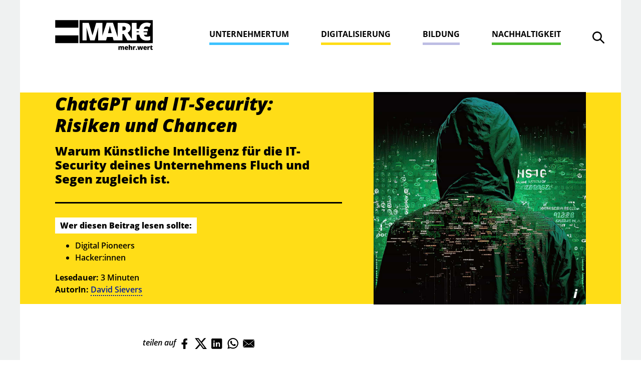

--- FILE ---
content_type: text/html; charset=UTF-8
request_url: https://marie.wko.at/digitalisierung/chatgpt-und-it-security-risiken-und-chancen.html
body_size: 9988
content:
<!DOCTYPE html>
<html lang="de">
<head>
    <meta charset="UTF-8" />
    <meta name="viewport" content="width=device-width, initial-scale=1.0">
    <meta http-equiv="X-UA-Compatible" content="ie=edge">
    <script src="https://consent.wko.at/wko/gcm.js"></script>
    <script>window.GCM.init('https://consent.wko.at/wko/config.js?d=20260121', 'de', 1, 'true');</script>
    <link rel="apple-touch-icon" sizes="180x180" href="/assets/img/apple-touch-icon.png">
    <link rel="icon" type="image/png" sizes="32x32" href="/assets/img/favicon-32x32.png">
    <link rel="icon" type="image/png" sizes="16x16" href="/assets/img/favicon-16x16.png">
    <link rel="manifest" href="/assets/img/site.webmanifest">
    <meta name="msapplication-TileColor" content="#da532c">
    <meta name="theme-color" content="#ffffff">
    <link rel="stylesheet" href="/assets/css/app.css">
    <link rel="stylesheet" href="/assets/fonts/fonts.css">
            <link rel="alternate" type="application/rss+xml" title="Alles von MARIEmehrwert - marie.wko.at" href="https://marie.wko.at/rss/mariemehrwert.xml">
            <link rel="alternate" type="application/rss+xml" title="MARIEmehrwert - Unternehmertum - marie.wko.at" href="https://marie.wko.at/rss/unternehmertum.xml">
            <link rel="alternate" type="application/rss+xml" title="MARIEmehrwert - Digitalisierung - marie.wko.at" href="https://marie.wko.at/rss/digitalisierung.xml">
            <link rel="alternate" type="application/rss+xml" title="MARIEmehrwert - Bildung - marie.wko.at" href="https://marie.wko.at/rss/bildung.xml">
            <link rel="alternate" type="application/rss+xml" title="MARIEmehrwert - Nachhaltigkeit - marie.wko.at" href="https://marie.wko.at/rss/nachhaltigkeit.xml">
        <title>ChatGPT und IT-Security: Risiken und Chancen | MARIEmehrwert - marie.wko.at</title>
    <meta name="description" content="KI revolutioniert die IT-Security und fordert Unternehmen. Was der &quot;Schweizer Käse&quot; damit zu tun hat, erklärt Evelyn Ledermüller (PwC) hier.">
    <meta property="og:image" content="https://marie.wko.at/GenticsImageStore/1200/630/cropandresize/smart/0/0/1200/630/digitalisierung/chatgpt-und-it-security-og.jpg">
    <meta property="og:image:width" content="1200">
    <meta property="og:image:height" content="630">
    <meta property="og:title" content="ChatGPT &amp; IT-Security: So schützt du dein Unternehmen mit dem Prinzip des &quot;Schweizer Käses&quot; | MARIEmehrwert - marie.wko.at">
    <meta property="og:site_name" content="MARIE">
    <meta property="og:url" content="https://marie.wko.at/digitalisierung/chatgpt-und-it-security-risiken-und-chancen.html">
    <meta property="og:type" content="website">
    <meta property="og:locale" content="de_DE">
    <meta property="og:description" content="KI revolutioniert die IT-Security und fordert Unternehmen. Was der &quot;Schweizer Käse&quot; damit zu tun hat, erklärt Evelyn Ledermüller (PwC) hier.">
        <!-- Google Tag Manager -->
    <script>
        var gtmcid = 'GTM-WJCQGGP';
        var dataLayer = [{"pageFolderIds":"\/","pagePath":"ChatGPT und IT-Security: Risiken und Chancen","pageId":79874,"pageNode":"MARIE","pageTemplate":"[MARIE] Blogeintrag","pageRegion":"oesterreich","errorStatus":"","pageAudience":"OEFF","pageKC":"Nein","userType":"0"}];    </script>
    <!-- End Google Tag Manager -->

</head>

<body class="yellow">
    <svg style="position: absolute; width: 0; height: 0;" width="0" height="0" version="1.1" xmlns="http://www.w3.org/2000/svg">
        <defs>
            <symbol viewBox="0 0 24 24" id="social-media-twitter-bold" xmlns="http://www.w3.org/2000/svg"><path d="M23.32 6.44a.5.5 0 00-.2-.87l-.79-.2a.5.5 0 01-.33-.7l.44-.89a.5.5 0 00-.58-.7l-2 .56a.5.5 0 01-.44-.08 5 5 0 00-3-1 5 5 0 00-5 5v.36a.25.25 0 01-.22.25c-2.81.33-5.5-1.1-8.4-4.44a.51.51 0 00-.51-.15A.5.5 0 002 4a7.58 7.58 0 00.46 4.92.25.25 0 01-.26.36l-1.12-.22a.5.5 0 00-.57.59 5.15 5.15 0 002.37 3.78.25.25 0 010 .45l-.53.21a.5.5 0 00-.26.69 4.36 4.36 0 003.2 2.48.25.25 0 010 .47 10.94 10.94 0 01-4.29.83.5.5 0 00-.2 1 20.06 20.06 0 008.14 1.93 12.58 12.58 0 007-2A12.5 12.5 0 0021.5 9.06v-.87a.5.5 0 01.18-.38z"/></symbol>
            <symbol viewBox="0 0 24 24" id="social-media-facebook-bold" xmlns="http://www.w3.org/2000/svg"><path d="M18.14 7.17a.5.5 0 00-.37-.17H14V5.59c0-.28.06-.6.51-.6h3a.44.44 0 00.35-.15.5.5 0 00.14-.34v-4a.5.5 0 00-.5-.5h-4.33C8.37 0 8 4.1 8 5.35V7H5.5a.5.5 0 00-.5.5v4a.5.5 0 00.5.5H8v11.5a.5.5 0 00.5.5h5a.5.5 0 00.5-.5V12h3.35a.5.5 0 00.5-.45l.42-4a.5.5 0 00-.13-.38z"/></symbol>
            <symbol viewBox="0 0 24 24" id="email-action-unread-bold" xmlns="http://www.w3.org/2000/svg"><path d="M23.888 5.832a.182.182 0 00-.2.039l-9.747 9.745a2.75 2.75 0 01-3.888 0L.31 5.871a.18.18 0 00-.2-.039A.182.182 0 000 6v12a2 2 0 002 2h20a2 2 0 002-2V6a.181.181 0 00-.112-.168z"/><path d="M11.115 14.556a1.252 1.252 0 001.768 0l9.686-9.686a.5.5 0 00.121-.511C22.58 4.03 22.274 4 22 4H2c-.275 0-.583.03-.691.359a.5.5 0 00.121.511z"/></symbol>
            <symbol viewBox="0 0 24 24" id="close-bold" xmlns="http://www.w3.org/2000/svg"><path d="M14.3 12.179a.25.25 0 010-.354l9.263-9.262A1.5 1.5 0 0021.439.442L12.177 9.7a.25.25 0 01-.354 0L2.561.442A1.5 1.5 0 00.439 2.563L9.7 11.825a.25.25 0 010 .354L.439 21.442a1.5 1.5 0 002.122 2.121l9.262-9.263a.25.25 0 01.354 0l9.262 9.263a1.5 1.5 0 002.122-2.121z"/></symbol>
            <symbol viewBox="0 0 24 24" id="download-bottom-bold" xmlns="http://www.w3.org/2000/svg"><path d="M22.667 16.938a1.212 1.212 0 00-1.212 1.212v1.855a1.572 1.572 0 01-1.571 1.57H4.116a1.572 1.572 0 01-1.571-1.57V18.15a1.212 1.212 0 00-2.424 0v1.855a4 4 0 003.995 4h15.768a4 4 0 004-4V18.15a1.212 1.212 0 00-1.217-1.212z"/><path d="M12 0a1.939 1.939 0 00-1.939 1.939v9.066a.25.25 0 01-.25.25H7.152a.97.97 0 00-.732 1.606l4.848 5.576a.969.969 0 001.464 0l4.848-5.576a.97.97 0 00-.732-1.606h-2.659a.25.25 0 01-.25-.25V1.939A1.939 1.939 0 0012 0z"/></symbol>
        </defs>
    </svg>

    <div class="grey-bg">
    <div class="grey-bg__container">
        <div class="container fixed-top navbar-fixed-top">
    <nav class="navbar">
        <a class="navbar-brand" href="/"><img src="/assets/img/marie-logo.svg" alt="MARI€ Logo" /></a>
        <form id="main-search-form" data-collect="true" class="main-search-form" role="search" method="GET" action="/search">
        <!-- SEARCH -->
    <div class="navbar-search">
        <button type="button" class="navbar-search-icon" id="navbar-search-icon">
            <span class="sr-only">Suche öffnen</span>
        </button>
    </div>
    <label for ="navbar-search-input" class="sr-only">Suche</label>
    <input autocomplete="off" type="search" placeholder="MARI€ durchsuchen&#8230;" class="navbar-search-input" id="navbar-search-input" name="q">
    <ul id="navbar-search-autocomplete" class="navbar-search-autocomplete" aria-hidden="true">
        <!-- autocomplete items -->
    </ul>
    <!-- /SEARCH -->
</form>
        <button class="navbar-toggler" type="button" data-toggle="collapse" data-target="#navbarNav" aria-controls="navbarNav" aria-expanded="false" aria-label="Toggle navigation">
            <span class="navbar-toggler-icon"></span>
            <span class="navbar-toggler-icon"></span>
            <span class="navbar-toggler-icon"></span>
            <span class="navbar-toggler-icon"></span>
        </button>
        <div class="collapse navbar-collapse" id="navbarNav" data-gtm-block="menu">
            <ul class="navbar-nav" data-gtm-element="menu-main">
                <!-- active li & sr-only in a -->
                                                                                                                                                                                                                                                                                                                                                                                                                                                                                                                                                            <li class="nav-item blue">
                <a class="nav-link" href="/unternehmertum/unternehmertum-uebersicht.html">Unternehmertum</a>
            </li>
            
                                    <li class="nav-item yellow">
                <a class="nav-link" href="/digitalisierung/start.html">Digitalisierung</a>
            </li>
            
                                    <li class="nav-item purple">
                <a class="nav-link" href="/bildung/start.html">Bildung</a>
            </li>
            
                                    <li class="nav-item green">
                <a class="nav-link" href="/nachhaltigkeit/start.html">Nachhaltigkeit</a>
            </li>
            
                            </ul>
            <button type="button" class="close" aria-label="Close">
                <span class="sr-only">Close</span>
                <svg class='icon icon-close'><use xlink:href='/assets/icons/icons.svg#close'/></svg>
            </button>
        </div>
    </nav>
</div>        <div class="blog-entry">
            <header class="blog-entry__header">
    <div class="container">
        <div class="row align-items-center justify-content-center align-items-center">
            <div class="col col-xl-7 py-3 pr-md-3 pr-xl-5">
                <!-- editable blog-entry__title, blog-entry__subtitle, blog-entry__guide -->
                <h1 class="blog-entry__title">ChatGPT und IT-Security: Risiken und Chancen</h1>
                                <h2 class="blog-entry__subtitle">Warum Künstliche Intelligenz für die IT-Security deines Unternehmens Fluch und Segen zugleich ist.</h2>
                                <hr>
                                <div class="blog-entry__guide">
                                        <p>
                        <span>Wer diesen Beitrag lesen sollte:</span>
                    </p>
                                        <ul>
                                            <li>Digital Pioneers</li>
                                            <li>Hacker:innen</li>
                                        </ul>
                    <p style="display:inline">
                        <strong>Lesedauer:</strong>
                    </p>
                    <div>
                        3                        Minuten
                    </div>
                                                                                                        <p><strong>AutorIn:</strong> <a href="/verfasser/autor/David_Sievers.html">David Sievers</a></p>                                                                            </div>
                            </div>
            <div class="col col-xl-5">
                <!-- editable blog-entry__header img -->
                <figure>
                    <img src="/digitalisierung/chatgpt-und-it-security-hb.jpg" alt="Rückansicht einer Person mit einer Kapuze am Kopf" />
                    <span class="img__info">i</span>
                    <div>
                        <small>Tim | stock.adobe.com</small>
                    </div>
                                    </figure>
            </div>
        </div>
    </div>
</header>
            <main class="blog-entry__content" data-gtm-element="article">
                <div class="container container-content">
    <div class="social-media--share">
        <span>teilen auf</span>
        <a href="https://www.facebook.com/sharer/sharer.php?u=https://marie.wko.at/digitalisierung/chatgpt-und-it-security-risiken-und-chancen.html" title="Facebook" data-social="facebook" data-gtm-event="social-share" data-gtm-event-details="Facebook">
            <svg class='icon icon-facebook'><use xlink:href="/assets/icons/icons.svg#facebook"/></svg>
        </a>
        <a href="https://x.com/intent/tweet?url=https://marie.wko.at/digitalisierung/chatgpt-und-it-security-risiken-und-chancen.html" title="X" data-social="x" data-gtm-event="social-share" data-gtm-event-details="X">
            <svg xmlns="http://www.w3.org/2000/svg" width="16" height="16" fill="currentColor" class="icon" viewBox="0 0 16 16"><path d="M12.6.75h2.454l-5.36 6.142L16 15.25h-4.937l-3.867-5.07-4.425 5.07H.316l5.733-6.57L0 .75h5.063l3.495 4.633L12.601.75Zm-.86 13.028h1.36L4.323 2.145H2.865z"/></svg>
        </a>
        <a href="https://www.linkedin.com/shareArticle?mini=true&url=https://marie.wko.at/digitalisierung/chatgpt-und-it-security-risiken-und-chancen.html" title="LinkedIn" data-social="linkedin" data-gtm-event="social-share" data-gtm-event-details="LinkedIn">
            <svg class='icon icon-linkedin'><use xlink:href="/assets/icons/icons.svg#linkedin"/></svg>
        </a>
        <a href="WhatsApp://send?text=https://marie.wko.at/digitalisierung/chatgpt-und-it-security-risiken-und-chancen.html" title="WhatsApp" data-social="whatsapp" data-gtm-event="social-share" data-gtm-event-details="WhatsApp">
            <svg class='icon icon-whatsapp'><use xlink:href="/assets/icons/icons.svg#whatsapp"/></svg>
        </a>
                <a href="mailto:?subject=Spannendes von MARI€ mehr.wert &body= Schau mal, was ich auf MARI€ mehr.wert gelesen habe. Könnte dich auch interessieren.%0D%0A%0D%0AChatGPT%20und%20IT-Security%3A%20Risiken%20und%20Chancen%0D%0A https://marie.wko.at/digitalisierung/chatgpt-und-it-security-risiken-und-chancen.html" title="E-Mail" data-gtm-event="export-mail">
            <svg class='icon icon-email'><use xlink:href="/assets/icons/icons.svg#email"/></svg>
        </a>
    </div>
</div>
                <div class="container container-content">
                    
                    <div class="tag--wrapper">
                                                <span class="tag" data-tag-id="gesellschaft"><a href="/tag/index.html?tag=Gesellschaft">Gesellschaft</a></span>
                                                            <span class="tag" data-tag-id="chatgpt"><a href="/tag/index.html?tag=ChatGPT">ChatGPT</a></span>
            <span class="tag" data-tag-id="cybersecurity"><a href="/tag/index.html?tag=Cybersecurity">Cybersecurity</a></span>
                                                </div>                    <div class="blog-entry__date">04.05.2023</div>
                    <h3 class="abstract">ChatGPT und andere Künstliche Intelligenzen revolutionieren die IT-Security und eröffnen Unternehmen neue Möglichkeiten, um sich gegen Cyber-Bedrohungen zu wappnen. Was das Prinzip des "Schweizer Käses" damit zu tun hat, erfährst du hier.</h3>
                    <p>IT-Security ist in der sich ständig verändernden digitalen Welt aktueller und wichtiger denn je, muss sich aber an neue Bedrohungen und Technologien wie <b><a target='_blank' rel='noopener noreferrer' class='' data-gentics-gcn-url='https://marie.wko.at/tag/index.html?tag=ChatGPT' href="https://marie.wko.at/tag/index.html?tag=ChatGPT">ChatGPT</a></b> anpassen. Für <b><a target='_blank' rel='noopener noreferrer' class='' data-gentics-gcn-url='https://at.linkedin.com/in/evelyn-lederm%C3%BCller-a429991b4' href="https://at.linkedin.com/in/evelyn-lederm%C3%BCller-a429991b4">Evelyn Ledermüller, Cybersecurity &amp; Privacy-Expertin</a></b> bei der Unternehmensberatung <a target='_blank' rel='noopener noreferrer' class='' data-gentics-gcn-url='https://www.pwc.at/' href="https://www.pwc.at/"><b>PwC Österreich</b></a>, s<a target='_blank' rel='noopener noreferrer' class='' data-gentics-gcn-url='https://www.pwc.at/' href="https://www.pwc.at/"></a>ind die wichtigsten IT-Security-Themen im Jahr 2023:</p><ul><li style=""><b>Nutzung von Cloud-Diensten</b></li><li style=""><b>Informationssicherheit in der Supply Chain</b></li><li style=""><b>OT-Security in Produktionsprozessen</b></li><li style=""><b>Künstliche Intelligenz und Maschinelles Lernen</b></li><li style=""><b>Ransomware und Sicherheit im Homeoffice</b></li></ul><p style="">Die Chancen und Risiken dieser Trends werfen spannende und besorgniserregende Fragen auf, insbesondere im Bereich der <b><a target='_blank' rel='noopener noreferrer' class='' data-gentics-gcn-url='https://www.wko.at/service/innovation-technologie-digitalisierung/kuenstliche-intelligenz.html' href="https://www.wko.at/service/innovation-technologie-digitalisierung/kuenstliche-intelligenz.html">Künstlichen Intelligenz (KI) und des maschinellen Lernens</a></b>.<br style=""></p>                </div>
                <div class="container-content--bg ">
            <div class="container container-content">
        <div class="row">
    <div class="col">
        <figure class=""><a href="https://www.wko.at/service/innovation-technologie-digitalisierung/it-sicherheit.html"><img src="https://marie.wko.at/GenticsImageStore/600/auto/prop/digitalisierung/it-safe-logo.jpg" alt="Logo it-safe.at"></a><span class="img__info">i</span><div><small>WKÖ</small></div></figure>    </div>
    <div class="col">
        <h4 id="heading_" style="">IT-SAFE.AT</h4><p style="">Gefahren erkennen, Sicherheitsstrategien entwickeln und Maßnahmen umsetzen - hier erfährst du, wie's geht.</p>                                                

            <a class="btn "  target='_blank' href="https://www.wko.at/service/innovation-technologie-digitalisierung/it-sicherheit.html" data-gtm-element='link' data-gtm-element-variant='Button' data-gtm-element-subtype='cta' data-gtm-element-context='&lt;p&gt;Hol dir jetzt deine Infos zum Thema Cybersecurity!&lt;/p&gt;' style="background-color:#d50502;color:#ffffff;">
            Hol dir jetzt deine Infos zum Thema Cybersecurity!
        </a>
    <p style=""><br style=""></p>    </div>
</div>            </div>
    </div><div class="container container-content ">
        <h4 id="heading__2" style="">Künstliche Intelligenz: Freund oder Feind der IT-Sicherheit?</h4><p style="">KI biete großartige Möglichkeiten für die IT-Security, so Ledermüller, denn die Analyse großer Datenmengen ermöglicht eine raschere Reaktion auf Bedrohungen und besseren Schutz vor Angriffen. Aber auch Angreifer:innen nutzen zunehmend KI-Technologien, um raffiniertere und schwer erkennbare Angriffe wie <b><a target='_blank' rel='noopener noreferrer' class='' data-gentics-gcn-url='https://www.security-insider.de/data-poisoning-der-vergiftete-apfel-fuer-ki-a-be92cf3e621938e2c2a22c2cfef9bf4b' href="https://www.security-insider.de/data-poisoning-der-vergiftete-apfel-fuer-ki-a-be92cf3e621938e2c2a22c2cfef9bf4b">Data Poisoning</a></b> oder <b><a target='_blank' rel='noopener noreferrer' class='' data-gentics-gcn-url='https://de.wikipedia.org/wiki/Deepfake' href="https://de.wikipedia.org/wiki/Deepfake">Deepfakes</a></b> auszuführen. <br><br style="">"Aufgrund der rasanten Weiterentwicklung von KI-Modellen wie <b><a target='_blank' rel='noopener noreferrer' class='' data-gentics-gcn-url='https://marie.wko.at/tag/index.html?tag=ChatGPT' href="https://marie.wko.at/tag/index.html?tag=ChatGPT">ChatGPT</a></b> gibt es derzeit keine ausreichenden Standards, um die Nutzung von KI in Unternehmen angemessen zu regulieren und abzusichern", erklärt Cybersecurity-Expertin Ledermüller.<br style=""></p>    </div><div class="container-content--bg ">
            <div class="container container-content">
        <h4 id="heading_webinar_reihe__Wie_man_ki_fuer_sein_unternehmen_nutzen_kann">Webinar-Reihe: Wie man KI für sein Unternehmen nutzen kann</h4><p>In einer kostenlosen Webinar-Reihe der WKÖ erfährst du, wie EPU und KMU KI-Tools wie ChatGPT, DeepL, Microsoft Bing, Google Bard, Midjourney und Co. nutzen können.</p><p><a target='_blank' rel='noopener noreferrer' class='' data-gentics-gcn-url='https://www.wko.at/service/innovation-technologie-digitalisierung/kuenstliche-intelligenz.html?shorturl=wkoat_ki' href="https://www.wko.at/service/innovation-technologie-digitalisierung/kuenstliche-intelligenz.html?shorturl=wkoat_ki"><b>Alle Informationen findest du hier!</b></a></p>            </div>
    </div><div class="container container-content ">
        <h4 id="heading__4" style="">ChatGPT: Ein mächtiges Werkzeug mit Tücken</h4><p style=""><b><a target='_blank' rel='noopener noreferrer' class='' data-gentics-gcn-url='https://openai.com/blog/chatgpt' href="https://openai.com/blog/chatgpt">ChatGPT</a></b> kann Unternehmen dabei helfen, ihre Kommunikation und Informationsverarbeitung auf ein neues Niveau zu heben. Doch Risiken wie falsche Empfehlungen, Datenschutzverletzungen und der Mangel an geeigneten Standards sind Herausforderungen, denen sich Unternehmen stellen müssen. <br><br>Abhilfe würde die Regulierung von ChatGPT und ähnlichen KI-Modellen ähnlich wie bei Social Media schaffen. Diese dürfte aufgrund unklarer Zuständigkeiten allerdings noch etwas auf sich warten lassen.<br style=""></p>    </div><div class="container container-content ">
        <div class="row">
    <div class="col">
        <figure class=""><img src="https://marie.wko.at/GenticsImageStore/800/auto/prop/digitalisierung/evelyn-ledermueller.jpg" alt=""><span class="img__info">i</span><div><small></small></div></figure>    </div>
    <div class="col">
        <blockquote>
    <p>Entwicklungen wie KI, maschinelles Lernen und das Internet der Dinge (IoT) werden die IT-Sicherheit in den kommenden Jahren prägen.</p>
    <footer>Evelyn Ledermüller, Senior Associate für Security & Privacy bei PwC Österreich</footer>
</blockquote>    </div>
</div>    </div><div class="container container-content ">
        <h4 id="heading__5" style="">Unternehmen wappnen: Schutz vor den Unberechenbaren</h4><p style="">Die Schaffung eines Problembewusstseins auf höchster Managementebene ist entscheidend, um mit ständig wechselnden Bedrohungen in der IT-Sicherheit Schritt zu halten. </p><p style="">Eine gute <b><a target='_blank' rel='noopener noreferrer' class='' data-gentics-gcn-url='https://www.computerweekly.com/de/definition/IT-Hygiene-Cyber-Hygiene' href="https://www.computerweekly.com/de/definition/IT-Hygiene-Cyber-Hygiene">Cyber-Hygiene</a></b> (umfassende Kenntnis über den Zustand der eigenen IT-Umgebung), ein solider <b><a target='_blank' rel='noopener noreferrer' class='' data-gentics-gcn-url='https://www.atlassian.com/de/incident-management/incident-response' href="https://www.atlassian.com/de/incident-management/incident-response">Incident Response-Prozess</a></b> (strukturierte Reaktion auf Sicherheitsvorfälle) und hochwertige <b><a target='_blank' rel='noopener noreferrer' class='' data-gentics-gcn-url='https://www.kaspersky.de/resource-center/definitions/threat-intelligence' href="https://www.kaspersky.de/resource-center/definitions/threat-intelligence">Threat Intelligence</a></b> (Informationen über aktuelle Bedrohungen) sind entscheidend, um Unternehmen effektiv vor Cyber-Bedrohungen zu schützen.</p><h4 style="" id="heading__6">Mitarbeiter:innen als erste Verteidigungslinie</h4><p style="">Wie können sich Organisationen also vor Sicherheitsbedrohungen schützen? "Awareness, Awareness, Awareness – kombiniert mit einer risikoorientierten technischen Absicherung", sagt Evelyn Ledermüller. Es gelte das <a target='_blank' rel='noopener noreferrer' class='' data-gentics-gcn-url='https://de.wikipedia.org/wiki/Schweizer-K%C3%A4se-Modell' href="https://de.wikipedia.org/wiki/Schweizer-K%C3%A4se-Modell"><b>"Schweizer-Käse-Modell"</b></a>: "Die Löcher im Käse stellen potenzielle Schwachstellen dar. Liegen diese alle in einer Linie, hat ein Angreifer leichtes Spiel. Liegen sie aber an unterschiedlichen Stellen, greifen andere Schutzmechanismen, wenn eine der Schutzmaßnahmen - ob Mensch oder Technik - versagt."</p><h4 style="" id="heading__7">Das Wichtigste in Kürze:</h4><ul><li style="">Zu den <b>wichtigsten Trends der IT-Security</b> zählen Cloud-Dienste, Informationssicherheit in der Supply Chain, Künstliche Intelligenz, Maschinelles Lernen sowie Ransomware und Sicherheit im Homeoffice.<br style=""></li><li style=""><b>Künstliche Intelligenz </b>revolutioniert 2023 die IT-Security, bietet aber auch Angreifer:innen mehr Chancen für raffinierte und schwer erkennbare Angriffe.<br style=""></li><li style="">Abhilfe würde nur die <b>Regulierung von ChatGPT</b> und ähnlichen KI-Modellen schaffen.<br style=""></li><li style="">Das <b>Prinzip des "Schweizer Käses"</b> kann Unternehmen schützen: Durch die Verteilung der Schutzmechanismen statt der Anordnung auf einer Linie greifen einzelne Maßnahmen auch dann, wenn andere versagen.<br style=""></li></ul>    </div>
                <div class="container container-content">
    <div class="social-media--share">
        <span>teilen auf</span>
        <a href="https://www.facebook.com/sharer/sharer.php?u=https://marie.wko.at/digitalisierung/chatgpt-und-it-security-risiken-und-chancen.html" title="Facebook" data-social="facebook" data-gtm-event="social-share" data-gtm-event-details="Facebook">
            <svg class='icon icon-facebook'><use xlink:href="/assets/icons/icons.svg#facebook"/></svg>
        </a>
        <a href="https://x.com/intent/tweet?url=https://marie.wko.at/digitalisierung/chatgpt-und-it-security-risiken-und-chancen.html" title="X" data-social="x" data-gtm-event="social-share" data-gtm-event-details="X">
            <svg xmlns="http://www.w3.org/2000/svg" width="16" height="16" fill="currentColor" class="icon" viewBox="0 0 16 16"><path d="M12.6.75h2.454l-5.36 6.142L16 15.25h-4.937l-3.867-5.07-4.425 5.07H.316l5.733-6.57L0 .75h5.063l3.495 4.633L12.601.75Zm-.86 13.028h1.36L4.323 2.145H2.865z"/></svg>
        </a>
        <a href="https://www.linkedin.com/shareArticle?mini=true&url=https://marie.wko.at/digitalisierung/chatgpt-und-it-security-risiken-und-chancen.html" title="LinkedIn" data-social="linkedin" data-gtm-event="social-share" data-gtm-event-details="LinkedIn">
            <svg class='icon icon-linkedin'><use xlink:href="/assets/icons/icons.svg#linkedin"/></svg>
        </a>
        <a href="WhatsApp://send?text=https://marie.wko.at/digitalisierung/chatgpt-und-it-security-risiken-und-chancen.html" title="WhatsApp" data-social="whatsapp" data-gtm-event="social-share" data-gtm-event-details="WhatsApp">
            <svg class='icon icon-whatsapp'><use xlink:href="/assets/icons/icons.svg#whatsapp"/></svg>
        </a>
                <a href="mailto:?subject=Spannendes von MARI€ mehr.wert &body= Schau mal, was ich auf MARI€ mehr.wert gelesen habe. Könnte dich auch interessieren.%0D%0A%0D%0AChatGPT%20und%20IT-Security%3A%20Risiken%20und%20Chancen%0D%0A https://marie.wko.at/digitalisierung/chatgpt-und-it-security-risiken-und-chancen.html" title="E-Mail" data-gtm-event="export-mail">
            <svg class='icon icon-email'><use xlink:href="/assets/icons/icons.svg#email"/></svg>
        </a>
    </div>
</div>
                <div class="container container-content"><hr class="blog-entry__end"></div>
            </main>
            <aside>
                <div class="half ">
    <div class="container">
        <div class="grid-row">
            <div class="grid-col">
                <div class="top-listing mint" id="mintbox-1440290">
  <div class="top-listing__topic text-center">
    <h4 id="most_read_header">Meist gelesen</h4>
    <svg class='icon icon-meist-gelesen'>
      <use xlink:href='/assets/icons/icons.svg#meist-gelesen' /></svg>
    </div>
    <ol class="top-listing__list" id="top-listing__list-1440290">
        </ol>
</div>
<script>
  async function loadPages(){
      const response = await fetch('/most-read/gaMostViewedPages/all')
      if (!response.ok) {
      document.getElementById("mintbox-1440290").style.display = 'none';
      }else{
      const data = await response.text();
      if(data !== ''){
        document.getElementById("top-listing__list-1440290").innerHTML = (data);
      }else{
        document.getElementById("mintbox-1440290").style.display = 'none';
      }
      }
  }

      loadPages();
  </script>
            </div>
            <div class="grid-col">
                <!-- [MARIE] Doppelter Teaser -->
<div class="double-teaser double-teaser--bg double-teaser--bg-yellow">
            <div class="image-teaser--small image-teaser--small-bg-yellow" data-gtm-element="teaser" data-gtm-element-details="4 Tipps für mehr Cyber­security im Jahr 2023 | ChatGPT und IT-Security: Risiken und Chancen">
            <a href="/digitalisierung/4-tipps-fuer-mehr-cybersecurity-im-jahr-2023.html">
                <div class="row">
                    <div class="col">                   
                        <h3>4 Tipps für mehr Cyber­security im Jahr 2023</h3>
                        <p>Cybersecurity erlebt einen stetigen Wandel, denn mit dem technologischen Fortschritt entwickeln sich ständig neue Bedrohungen. Christoph Moser, Director Security bei A1, erklärt, wie sich Unternehmen vor Phishing, Ransomware &amp; Co schützen können.</p>
                        <div class="bottom-line">
                            <div class="row align-items-end">
                                <div class="col-auto"><span class="bottom-line__category">Digitalisierung</span></div>
                                <div class="col"><hr></div>
                            </div>
                            <svg class='icon icon-arrow-right'><use xlink:href='/assets/icons/icons.svg#arrow-right'/></svg>
                            
                        </div>
                    </div>
                                             <div class="col">
                            <figure>
                                <img src="/digitalisierung/compress-ihor-adobestock-174956576-hb.jpg" alt="Grüne Zahlenreihen vor schwarzem Hintergrund" title="&copy; Ihor | stock.adobe.com" />
                            </figure>
                        </div>
                                    </div>  
            </a>                                
        </div>
            <div class="image-teaser--small image-teaser--small-bg-yellow" data-gtm-element="teaser" data-gtm-element-details="Wie schütze ich mich im Internet? | ChatGPT und IT-Security: Risiken und Chancen">
            <a href="/digitalisierung/sieben-einfache-schritte-zu-mehr-web-security.html">
                <div class="row">
                    <div class="col">                    
                        <h3>Wie schütze ich mich im Internet?</h3>
                        <p>Manchmal reicht ein Klick auf den falschen Link, um die Katastrophe perfekt zu machen. Einfache und leicht umsetzbare Maßnahmen schützen. Die Sicherheits-Experten von Trend Micro empfehlen diese 7 Schritte.</p>
                        <div class="bottom-line">
                            <div class="row align-items-end">
                                <div class="col-auto"><span class="bottom-line__category">Digitalisierung</span></div>
                                <div class="col"><hr></div>
                            </div>
                            <svg class='icon icon-arrow-right'><use xlink:href='/assets/icons/icons.svg#arrow-right'/></svg>
                            
                        </div>
                    </div>
                                            <div class="col">
                            <figure>
                                <img src="/digitalisierung/1-1-AdobeStock_415376398.jpg" alt="Loginversuch auf dem Handy" title="&copy; AdobeStock" />
                            </figure>
                        </div>
                                    </div>  
            </a>                                
        </div>
    </div>            </div>
        </div>
    </div>
</div>
            </aside>
        </div>
        <footer>
            <div class="newsletter" style="display:block;">
            <div class="container container-content">
            <div id="form-content" class="form-content center sideBySide">
                <button class="close" type="button">x</button>
                <div class="leadin">
                    <span>MARI&euro; MAIL</span>
                    <span>Regelmäßig spannende Updates erhalten</span>
                </div>
                <form method="post" action="https://newsletter.wko.at/sys/form_submit.aspx?frm=9c8c5183-9422-4c10-b29f-778865be44b7" id="newsletter-registration" data-camvendor="" data-camsource="" data-camurl="">
                    <input type="hidden" id="changeGuestData" name="changeGuestData" value="False" />
                    <div class="page" data-pageIndex="0">
                        <div class="field text">
                            <div class="label">
                                <label for="email" class="sr-only">E-Mail</label>
                            </div>
                            <div class="field__normal">
                                <input id="email" class="email" name="email" type="text" value=""  data-val="true"  data-val-email="Bitte geben Sie einen gültigen Wert ein!" data-val-length="Bitte geben Sie einen gültigen Wert ein!" data-val-length-min="0" data-val-length-max="255" placeholder="Bitte hier die E-Mail-Adresse eintragen">
                            </div>
                        </div>
                        <div class="field bool field--bool--left">
                            <div class="field__normal">
                                <div>
                                    <input id="mxCFF_empty" class="dependency_activator" name="mxCFF_empty" type="checkbox" value="true" data-val="true" data-val-range="Bitte Zustimmungserklärung bestätigen!" data-val-range-max="True" data-val-range-min="True">
                                </div>
                            </div>
                            <div class="label">
                                <label class="label--left disclaimer_text" for="mxCFF_empty">* Ich m&ouml;chte gerne am Laufenden gehalten werden und stimme daher zu, dass meine hier angegebene Mailadresse zu diesem Zweck verwendet und hierbei Analysedaten erhoben werden d&uuml;rfen. N&auml;here Informationen zum Datenschutz entnehmen Sie bitte unserer <a href="https://www.wko.at/datenschutzerklaerung">Datenschutzerkl&auml;rung</a>. Diese Zustimmungserkl&auml;rung k&ouml;nnen Sie jederzeit per Link im Newsletter-Mail widerrufen.</label>
                            </div>
                            <div class="field__error field-validation-error" data-valmsg-for="mxCFF_empty" data-valmsg-replace="true"></div>
                        </div>
                        <div class="button-left">
                            <div class="submitButton">
                                <input type="submit" class="newsSubmitButton submitButton" onclick="return DoValidation(false, 'Das Ergebnis der Rechenaufgabe ist leider falsch!');" value="Anmelden" />
                            </div>
                            <button type="button" class="btn btn-secondary">Abbrechen</button>
                        </div>
                    </div>
                    <input type="hidden" name="submit_url" value="https://marie.wko.at/digitalisierung/chatgpt-und-it-security-risiken-und-chancen.html#nl-submit" />
                    <input type="hidden" name="mw_timestamp" id="mw_timestamp" />
                    <input type="hidden" name="mw_timestamp1" id="mw_timestamp1" />
                    <input type="checkbox" id="mw_contact_company_if_available" name="mw_contact_company_if_available" value="1" style="display:none !important" tabindex="-1" autocomplete="off" />
                    <label style="display:none !important" for="mw_contact_company_if_available">mw_contact_company_if_available</label>
                </form>
            </div>
            <script type="text/javascript">
                var mx_baseUrl = 'https://newsletter.wko.at';
                var mx_bookedOutText = '{0} (ausgebucht)';
                var mx_withoutStyles = 'true';
                var datepickerConfig = {
                    culture: 'de',
                    dateFormat: 'dd.mm.yy',
                    defaultErrorMessage: ''
                };
            </script>
            <script src='https://newsletter.wko.at/Scripts/Forms/form-init.min.js'></script>
            <div id="nl-submit" style="display:none;">
                <p><strong>Vielen Dank, dass Sie sich für unseren Newsletter angemeldet haben.</strong> Wir freuen uns Ihnen aktuelle Themeninhalte zukommen zu lassen.</p>
            </div>
        </div>
    </div>
    <div class="footer">
        <div class="container">
            <div class="row align-items-center">
                <div class="col-12">
                    <a href="https://news.wko.at" target="_blank"><img src="/assets/img/wko-logo-grey.png" alt="WKO Logo" /></a>
                    <button class="btn btn-newsletter">MARI€ Newsletter - jetzt anmelden</button>
                </div>
                <div class="col">
                    <div class="footer__nav">
                        <ul>
                            <li><a href="/offenlegung.html">Offenlegung</a></li>
                            <li><a href="/datenschutzerklaerung.html">Datenschutz</a></li>
                            <li><a href="/barrierefreiheit.html">Barrierefreiheit</a></li>
                            <li><a href="#" id="edit-cookiesettings">Cookie-Einstellungen</a></li>
                        </ul>
                    </div>
                </div>
                <div class="col-auto text-right">
                    <div class="social-media">
                        <a href="https://www.facebook.com/wirtschaftskammer" target="_blank" rel="noopener noreferrer" title="Facebook">
							<svg class='icon icon-facebook'><use xlink:href="/assets/icons/icons.svg#facebook"/></svg>
						</a>
                        <a href="https://www.instagram.com/wirtschaftskammer" target="_blank" rel="noopener noreferrer" title="Instagram">
							<svg class='icon icon-instagram'><use xlink:href="/assets/icons/icons.svg#instagram"/></svg>
						</a>
                        <a href="https://x.com/WKOe" target="_blank" rel="noopener noreferrer" title="X">
							<svg xmlns="http://www.w3.org/2000/svg" width="16" height="16" fill="currentColor" class="icon" viewBox="0 0 16 16"><path d="M12.6.75h2.454l-5.36 6.142L16 15.25h-4.937l-3.867-5.07-4.425 5.07H.316l5.733-6.57L0 .75h5.063l3.495 4.633L12.601.75Zm-.86 13.028h1.36L4.323 2.145H2.865z"/></svg>
						</a>
                        <a href="https://linkedin.com/company/wirtschaftskammer" target="_blank" rel="noopener noreferrer" title="LinkedIn">
							<svg class='icon icon-linkedin'><use xlink:href="/assets/icons/icons.svg#linkedin"/></svg>
						</a>
                        <a href="https://marie.wko.at/rss/mariemehrwert.xml" target="_blank" rel="noopener noreferrer" title="RSS-Feed">
							<svg class='icon icon-rss-fill'><use xlink:href="/assets/icons/icons.svg#rss-fill"/></svg>
						</a>
                    </div>
                </div>
            </div>
        </div>
    </div>
</footer>    </div>
</div>

    <script src="/assets/js/app.js"></script>
        <script src="https://consent.wko.at/consent.js"></script>
    
    </body>

</html>


--- FILE ---
content_type: text/html; charset=UTF-8
request_url: https://marie.wko.at/most-read/gaMostViewedPages/all
body_size: 1078
content:
<li>
                <div class="top-listing__entry">
                    <a href="/unternehmertum/was-sich-2026-fuer-unternehmen-aendert.html" class="text-left">
                    <div>2026 bringt Bewegung: Was sich für Unternehmen jetzt ändert</div>
                    <p class="truncate-me pb-4">Mehr Netto durch Überstunden, neue Spielregeln bei Pensionen – aber auch strengere Vorgaben bei IT-Sicherheit und Nachhaltigkeits­werbung. Wir zeigen, was 2026 wirklich wichtig wird – kompakt und praxisnah.<br/></p>
                    <div class="bottom-line">
                        <div class="row align-items-end">
                        <div class="col-auto"><span class="bottom-line__category">Unternehmertum</span></div>
                        <div class="col">
                            <hr>
                        </div>
                        </div>
                        <svg class="icon">
                        <use xlink:href="{{ assetUrl("/assets/icons/icons.svg#arrow-right", $node) }}" /></svg>
                    </div>
                    </a>
                </div>
                </li><li>
                <div class="top-listing__entry">
                    <a href="/unternehmertum/einkommenstransparenz-gut-oder-nur-gut-gemeint.html" class="text-left">
                    <div>Einkommens­transparenz – gut oder nur gut gemeint?</div>
                    <p class="truncate-me pb-4">  Bis Juni 2026 ist die EU-Lohntransparenz-Richtlinie umzusetzen, die umfangreiche Pflichten für Unternehmen bringt. Was sind die Hintergründe, was werden die Auswirkungen auf Einkommen sein? </p>
                    <div class="bottom-line">
                        <div class="row align-items-end">
                        <div class="col-auto"><span class="bottom-line__category">Unternehmertum</span></div>
                        <div class="col">
                            <hr>
                        </div>
                        </div>
                        <svg class="icon">
                        <use xlink:href="{{ assetUrl("/assets/icons/icons.svg#arrow-right", $node) }}" /></svg>
                    </div>
                    </a>
                </div>
                </li><li>
                <div class="top-listing__entry">
                    <a href="/unternehmertum/wie-viel-teilzeit-kann-ich-mir-leisten.html" class="text-left">
                    <div>Wie viel Teilzeit kann ich mir leisten?</div>
                    <p class="truncate-me pb-4">Weniger arbeiten, mehr Freizeit oder Zeit für die Kinder. Klingt schön, aber wer kann sich das leisten? Finanzexpertin Marietta Babos warnt vor den finanziellen Folgen der Teilzeitbeschäftigung und gibt Tipps, um wirtschaftliche Nachteile zu vermeiden.</p>
                    <div class="bottom-line">
                        <div class="row align-items-end">
                        <div class="col-auto"><span class="bottom-line__category">Unternehmertum</span></div>
                        <div class="col">
                            <hr>
                        </div>
                        </div>
                        <svg class="icon">
                        <use xlink:href="{{ assetUrl("/assets/icons/icons.svg#arrow-right", $node) }}" /></svg>
                    </div>
                    </a>
                </div>
                </li>

--- FILE ---
content_type: application/javascript
request_url: https://newsletter.wko.at/Scripts/Forms/form-init.min.js
body_size: 2982
content:
var mx_telNrMask="?+99(999)9999999999",submitting=!1,initialLoad=!0,captchaFaulted=!1;function loadScript(e,t,n){var a;"js"==t?((a=document.createElement("script")).type="text/javascript",a.src=e):((a=document.createElement("link")).rel="stylesheet",a.type="text/css",a.href=e),"function"==typeof n&&(a.readyState?a.onreadystatechange=function(){"loaded"!=a.readyState&&"complete"!=a.readyState||(a.onreadystatechange=null,n())}:a.onload=n),document.getElementsByTagName("head")[0].appendChild(a)}function init(){"true"!==mx_withoutStyles&&jQuery(".js-quota-check").each(function(){var e=jQuery(this).attr("data-selectionId"),t=jQuery(this).attr("data-fieldId"),n=jQuery(this).attr("data-selectionDisplayName");jQuery.ajax({type:"POST",url:"/Form/Index/CheckQuotaOfSelection",dataType:"json",data:{selectionId:e,fieldId:t,selectionDisplayName:n},success:function(e){if(e.StillAvailableQuota<=0){var t=jQuery('[data-selectionId="'+e.SelectionId+'"]'),n=mx_bookedOutText.replace("{0}",e.SelectionDisplayName);""!=t.text()?t.text(n):jQuery("label[for='"+t.attr("id")+"']").text(n)}}})});var e=jQuery(".dependency_container");function t(e,o,r,d){e.filter("[data-dependsOn='"+o+"']").each(function(o,l){var u=l.getAttribute("data-withValue"),c=jQuery(l).parentsUntil("form",'[class*="field"]'),s=c.find(":input"),m=c.find(".dependency_activator"),p=!0;if(null==u&&(u=""),r instanceof Array){var f=l.getAttribute("data-andOperator").toLowerCase()==(!0).toString(),y=u.toLowerCase().split(",");p=f?y.every(e=>r.indexOf(e)>-1):y.some(e=>r.indexOf(e)>-1)}else p=u.toLowerCase()===r.toString().toLowerCase();p&&0==d?(s.filter(":not(.js-ignore-quota-disabled)").removeAttr("disabled"),c.css("display",""),m.each(function(){var o=jQuery(this);(a(o)||i(o))&&t(e,o.attr("name"),n(o),!1)})):(c.css("display","none"),s.attr("disabled","disabled"),m.each(function(){var o=jQuery(this);(a(o)||i(o))&&t(e,o.attr("name"),n(o),!0)}))})}function n(e){let t=e.prop("tagName").toLowerCase(),n=e.attr("type");if("checkbox"===n)return e.is(":checked");if("radio"===n&&e.parents(".field").length>0&&e.parents(".field")[0].classList.contains("select"))return[e.val().toString().toLowerCase()];if("radio"===n||"hidden"===n)return e.val().toString().toLowerCase();if("select"===t)return null===e.val()?[]:[e.val().toString().toLowerCase()];if("div"===t){var a=e.find("input:checked");let t=[];for(let e=0;e<a.length;e++)t.push(a[e].name.toLowerCase());return t}throw new Error('undefined radio button type "'+n+'"')}function a(e){let t=e.prop("tagName").toLowerCase();if("input"!==t){if("select"===t)return!0;if("div"===t)return!0;throw new Error('undefined radio button type "'+n+'"')}var n=e.attr("type");return"checkbox"===n||"radio"===n?e.is(":checked"):"hidden"===n||void 0}function i(e){return e.is(":checkbox")&&e.hasClass("dependency_activator")}jQuery(".dependency_activator").each(function(){var o=jQuery(this),r=o.attr("name");e.filter("[data-dependsOn='"+r+"']").length>0&&(0==o.parentsUntil("form",'[class*="field"]').find(".dependency_container").length>0&&(a(o)||i(o))&&t(e,r,n(o),!1),o.change(function(){var a=jQuery(this);if(t(e,a.attr("name"),n(a),!1),null!=window.parent){var i=window.parent.document.getElementById("frame");null!=i&&null!=(i=jQuery(i))&&0==i.hasClass("mobile")&&i.height(i.contents().height())}}))}),SetValidation(),setTime("mwhidtm"),document.getElementById("mwhidspamprot")&&(document.getElementById("mwhidspamprot").style="display: none !important;"),setTime("mw_timestamp"),document.getElementById("mw_contact_company_if_available")&&(document.getElementById("mw_contact_company_if_available").style="display: none !important;",document.getElementById("mw_contact_company_if_available").tabindex="-1",document.getElementById("mw_contact_company_if_available").autocomplete="off",document.getElementById("mw_contact_company_if_available").value="1");var o=0;window.onunload=function(){},jQuery(".prevButton").click(function(){return jQuery('.page[data-pageIndex="'+o+'"]').slideToggle("slow"),o--,jQuery('.page[data-pageIndex="'+o+'"]').slideToggle("slow"),jQuery("html, body").animate({scrollTop:0},"slow"),!1}),jQuery(".nextButton:not(.submitButton)").click(function(e){return validateForm(e)&&(jQuery('.page[data-pageIndex="'+o+'"]').slideToggle("slow"),o++,jQuery('.page[data-pageIndex="'+o+'"]').slideToggle("slow"),jQuery("html, body").animate({scrollTop:0},"slow")),!1}),jQuery("div.submitButton > input, input.submitButton, div.submitButton > button, button.submitButton").click(function(e){if(!1===captchaFaulted&&validateForm(e)&&!1===submitting){submitting=!0,setTime("mwhidtm1"),setTime("mw_timestamp1"),jQuery("#companionCount").attr("value",jQuery("#companions > div:visible").length);var t=window.setTimeout(function(){jQuery("#waitDiv").show(),window.clearTimeout(t),submitting=!1},100);return!0}return e.stopPropagation(),!1}),jQuery("#btnReject").click(function(){var e=window.setTimeout(function(){jQuery("#waitDivReject").show(),window.clearTimeout(e)},100)}),jQuery(".field.phone input").mask(mx_telNrMask)}function raiseEvent(e){var t=document.createEvent("Event");t.initEvent(e,!1,!0),document.dispatchEvent(t)}function loadScripts(e){if(e&&0!==e.Length){var t=[];t.push(function(){jQuery(init),raiseEvent("LoadedFormScripts")});for(var n=e.length-1;n>=0;n--){var a=t[t.length-1];t.push(i(e[n],a))}t[t.length-1]()}function i(e,t){return function(){e[0]?loadScript(e[1],"js",t):t()}}}function setTime(e){if(document.getElementById(e)){var t=new Date,n=t.getUTCMonth();n*=1,n+=1,document.getElementById(e).value=t.getUTCDate()+"."+n+"."+t.getUTCFullYear()+" "+t.getUTCHours()+":"+t.getUTCMinutes()+":"+t.getUTCSeconds()}}function validateForm(e){var t=jQuery(e.target).closest("form"),n=t.get(0);if(null==n)return!0;var a=jQuery.data(n,"validator");null!=a&&null!=a.settings&&(a.settings.ignore="#companions :hidden");var i=t.validate();if(!i)return!0;for(var o=i.elements(),r=!0,d=null,l=0;l<o.length;l++){var u=jQuery(o[l]);if(u.is(":visible")||(u.is(":checkbox")||u.is(":radio"))&&u.parent().is(":visible")){i.element(o[l]);var c=i.valid();!1===c&&null===d&&(d=o[l]),r=r&&c}}return!1===r&&null!==d&&(i.element(d),i.focusInvalid()),r}function SetValidation(){var e=jQuery.validator.methods.range;jQuery.validator.methods.range=function(t,n,a){return"checkbox"===n.type?n.checked:e.call(this,t,n,a)},jQuery.validator.setDefaults({onsubmit:!1}),jQuery("form").each(function(e,t){jQuery(t).removeData("validator").removeData("unobtrusiveValidation")}),jQuery.validator.unobtrusive.parse(document)}function DoValidation(e,t,n){let a=!0;return e&&(a=CaptchaCheck(n)),a}function showFormData(){jQuery("#formData").slideDown("slow"),jQuery("#guestInfo").hide()}function CaptchaCheck(e){if(4===e)return void 0!==window.friendlyCaptchaSolution&&null!==window.friendlyCaptchaSolution?(jQuery("#captchaelement_error").hide(),captchaFaulted=!1,!0):(jQuery("#captchaelement_error").show(),captchaFaulted=!0,!1);var t=null;switch(e){case 1:t=hcaptcha.getResponse();break;default:t=grecaptcha.getResponse()}return 0===t.length?(jQuery("#captchaelement_error").show(),captchaFaulted=!0,!1):(jQuery("#captchaelement_error").hide(),captchaFaulted=!1,!0)}window.mx_form_onload=window.mx_form_onload||function(){if(!1!==initialLoad){if("function"==typeof window.mx_form_persistedOnLoad)try{window.mx_form_persistedOnLoad()}catch(e){console&&console.error(e)}loadScript(mx_baseUrl+"/App_Themes/jQueryUI/blitzer/jquery-ui-1.8.16.custom.css?t=10.0.0.6","css"),loadScripts([["undefined"==typeof jQuery,mx_baseUrl+"/Scripts/jquery/jquery.min.js?t=10.0.0.6"],["undefined"==typeof jQuery||void 0===jQuery.fn.datepicker,mx_baseUrl+"/Scripts/jquery/jquery-ui.min.js?t=10.0.0.6"],["undefined"==typeof jQuery||void 0===jQuery.validator,mx_baseUrl+"/Scripts/jquery.validate.min.js?t=10.0.0.6"],["undefined"==typeof jQuery||void 0===jQuery.validator||void 0===jQuery.validator.unobtrusive,mx_baseUrl+"/Scripts/jquery.validate.unobtrusive.min.js?t=10.0.0.6"],["undefined"==typeof jQuery||void 0===jQuery.fn.mask,mx_baseUrl+"/Scripts/jquery/jquery.maskedinput.min.js?t=10.0.0.6"],[void 0===window.Placeholders,mx_baseUrl+"/Scripts/jquery/placeholders.min.js?t=10.0.0.6"],[!0,mx_baseUrl+"/Scripts/jquery/mx-datepicker.min.js?t=10.0.0.6"],[!0,mx_baseUrl+"/Scripts/jquery/jquery.validate.unobtrusive.extensions.min.js?t=10.0.0.6"],["true"!==mx_withoutStyles||"undefined"!=typeof mx_isEventForm&&"true"===mx_isEventForm,mx_baseUrl+"/Scripts/Forms/form-companions.min.js?t=10.0.0.6"],["undefined"==typeof mx_captcha||0===mx_captcha,"https://www.google.com/recaptcha/api.js?onload=onloadCallback&render=explicit"],["undefined"!=typeof mx_captcha&&1===mx_captcha,"https://js.hcaptcha.com/1/api.js?hl=en&onload=onloadCallback&render=explicit"],["undefined"!=typeof mx_captcha&&4===mx_captcha,mx_baseUrl+"/Scripts/Captcha/widget.min.js"]]),initialLoad=!1}},"function"==typeof window.onload&&window.onload!==window.mx_form_onload&&"function"!=typeof window.mx_form_persistedOnLoad&&(window.mx_form_persistedOnLoad=window.onload),window.onload=window.mx_form_onload,window.onunload=window.onunload||function(){};

--- FILE ---
content_type: image/svg+xml
request_url: https://marie.wko.at/assets/icons/meist-gelesen.svg
body_size: 2375
content:
<?xml version="1.0" encoding="utf-8"?>
<!-- Generator: Adobe Illustrator 24.2.1, SVG Export Plug-In . SVG Version: 6.00 Build 0)  -->
<svg version="1.1" id="Ebene_1" xmlns="http://www.w3.org/2000/svg" xmlns:xlink="http://www.w3.org/1999/xlink" x="0px" y="0px"
	 viewBox="0 0 80 80" style="enable-background:new 0 0 80 80;" xml:space="preserve">
<g>
	<polygon style="fill-rule:evenodd;clip-rule:evenodd;fill:#FFFFFF;" points="49.6,17.7 76,23.5 65.5,71.5 4.1,58.1 14.5,10.1 
		42.9,16.3 45.3,20.3 	"/>
	<g id="miu_2_">
		<g id="Artboard-1_2_" transform="translate(-539.000000, -263.000000)">
			<path id="common-bookmark-book-open-glyph_2_" style="fill-rule:evenodd;clip-rule:evenodd;" d="M581.5,276.7l-23.9-5.3
				c0,0-6.2-1.4-7.5,4.8l-9.6,43.5c-0.3,1.5,0.6,3,2.1,3.3c0,0,21,4.6,24.8,5.5c3.9,0.9,3.9,7.4,3.9,7.4l1.2,0.3l12.2-54.9
				C584.8,280.1,583.4,277.2,581.5,276.7z M589.4,278.5l23.8,5.3c0,0,6.2,1.4,4.8,7.5l-9.6,43.5c-0.3,1.5-1.8,2.5-3.3,2.1
				c0,0-21-4.6-24.8-5.5c-3.9-0.9-6.6,5.1-6.6,5.1l-1.2-0.3l12.2-54.9C584.8,280.1,587.4,278.1,589.4,278.5z M611.8,291l-8.4,38
				c-0.1,0.7-1.1,1.3-1.8,1.1c0,0-17.1-3.9-19.4-4.4s-4.7,1.9-4.7,1.9l9.2-41.4c0.2-1,1.2-1.6,2.2-1.4l21.6,4.9
				C611.2,289.8,611.9,290.3,611.8,291z M556,278.6l-8.4,38c-0.2,0.7,0.5,1.6,1.1,1.8c0,0,17.1,3.6,19.4,4.2
				c2.3,0.5,3.4,3.7,3.4,3.7l9.2-41.4c0.2-1-0.4-2-1.4-2.2l-21.6-4.6C557,277.8,556.1,277.9,556,278.6z"/>
		</g>
	</g>
	<path style="fill-rule:evenodd;clip-rule:evenodd;" d="M18.4,21.7c-0.2,0.9,0.6,1.9,1.7,2.1L34.9,27c1.2,0.3,2.3-0.3,2.5-1.2
		c0.2-0.9-0.6-1.9-1.7-2.1l-14.7-3.2C19.7,20.3,18.6,20.8,18.4,21.7z"/>
	<path style="fill-rule:evenodd;clip-rule:evenodd;" d="M17.1,27.5c-0.2,0.9,0.6,1.9,1.7,2.1l14.7,3.2c1.2,0.3,2.3-0.3,2.5-1.2
		c0.2-0.9-0.6-1.9-1.7-2.1l-14.7-3.2C18.4,26,17.3,26.6,17.1,27.5z"/>
	<path style="fill-rule:evenodd;clip-rule:evenodd;" d="M49.7,28.5c-0.2,0.9,0.6,1.9,1.7,2.1l14.7,3.2c1.2,0.3,2.3-0.3,2.5-1.2
		c0.2-0.9-0.6-1.9-1.7-2.1l-14.7-3.2C51,27.1,49.9,27.6,49.7,28.5z"/>
	<path style="fill-rule:evenodd;clip-rule:evenodd;" d="M48.4,34.3c-0.2,0.9,0.6,1.9,1.7,2.1l14.7,3.2c1.2,0.3,2.3-0.3,2.5-1.2
		s-0.6-1.9-1.7-2.1l-14.7-3.2C49.7,32.9,48.6,33.4,48.4,34.3z"/>
	<path style="fill-rule:evenodd;clip-rule:evenodd;" d="M55.5,41.8c-0.2,0.9,0.6,1.9,1.7,2.1l6,1.3c1.2,0.3,2.3-0.3,2.5-1.2
		c0.2-0.9-0.6-1.9-1.7-2.1l-6-1.3C56.8,40.3,55.6,40.9,55.5,41.8z"/>
</g>
</svg>
